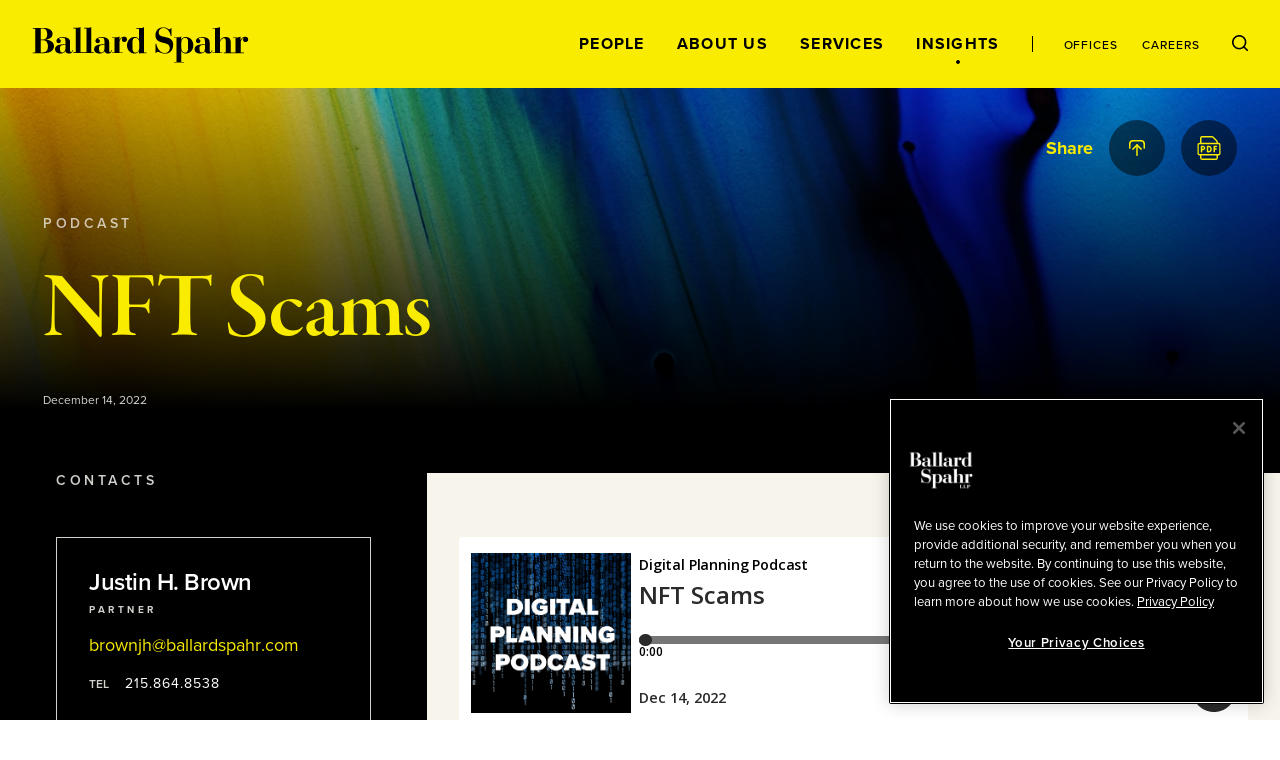

--- FILE ---
content_type: image/svg+xml
request_url: https://www.ballardspahr.com/-/jssmedia/main/icons/podcast_icon.svg?rev=c49086a0a4c44b208fc50f5b1e74a26c&hash=C06923248767C7BFBD6C53414B5F6821
body_size: 18
content:
<svg width="56" height="56" viewBox="0 0 56 56" fill="none" xmlns="http://www.w3.org/2000/svg">
<circle cx="28" cy="28" r="28" fill="#F9EC00"/>
<path d="M19 34V28C19 25.6131 19.9482 23.3239 21.636 21.636C23.3239 19.9482 25.6131 19 28 19C30.3869 19 32.6761 19.9482 34.364 21.636C36.0518 23.3239 37 25.6131 37 28V34" stroke="black" stroke-width="2" stroke-linecap="round" stroke-linejoin="round"/>
<path d="M37 35C37 35.5304 36.7893 36.0391 36.4142 36.4142C36.0391 36.7893 35.5304 37 35 37H34C33.4696 37 32.9609 36.7893 32.5858 36.4142C32.2107 36.0391 32 35.5304 32 35V32C32 31.4696 32.2107 30.9609 32.5858 30.5858C32.9609 30.2107 33.4696 30 34 30H37V35ZM19 35C19 35.5304 19.2107 36.0391 19.5858 36.4142C19.9609 36.7893 20.4696 37 21 37H22C22.5304 37 23.0391 36.7893 23.4142 36.4142C23.7893 36.0391 24 35.5304 24 35V32C24 31.4696 23.7893 30.9609 23.4142 30.5858C23.0391 30.2107 22.5304 30 22 30H19V35Z" stroke="black" stroke-width="2" stroke-linecap="round" stroke-linejoin="round"/>
</svg>


--- FILE ---
content_type: image/svg+xml
request_url: https://www.ballardspahr.com/-/jssmedia/main/icons/podcast_icon.svg?rev=c49086a0a4c44b208fc50f5b1e74a26c&hash=C06923248767C7BFBD6C53414B5F6821
body_size: -104
content:
<svg width="56" height="56" viewBox="0 0 56 56" fill="none" xmlns="http://www.w3.org/2000/svg">
<circle cx="28" cy="28" r="28" fill="#F9EC00"/>
<path d="M19 34V28C19 25.6131 19.9482 23.3239 21.636 21.636C23.3239 19.9482 25.6131 19 28 19C30.3869 19 32.6761 19.9482 34.364 21.636C36.0518 23.3239 37 25.6131 37 28V34" stroke="black" stroke-width="2" stroke-linecap="round" stroke-linejoin="round"/>
<path d="M37 35C37 35.5304 36.7893 36.0391 36.4142 36.4142C36.0391 36.7893 35.5304 37 35 37H34C33.4696 37 32.9609 36.7893 32.5858 36.4142C32.2107 36.0391 32 35.5304 32 35V32C32 31.4696 32.2107 30.9609 32.5858 30.5858C32.9609 30.2107 33.4696 30 34 30H37V35ZM19 35C19 35.5304 19.2107 36.0391 19.5858 36.4142C19.9609 36.7893 20.4696 37 21 37H22C22.5304 37 23.0391 36.7893 23.4142 36.4142C23.7893 36.0391 24 35.5304 24 35V32C24 31.4696 23.7893 30.9609 23.4142 30.5858C23.0391 30.2107 22.5304 30 22 30H19V35Z" stroke="black" stroke-width="2" stroke-linecap="round" stroke-linejoin="round"/>
</svg>
